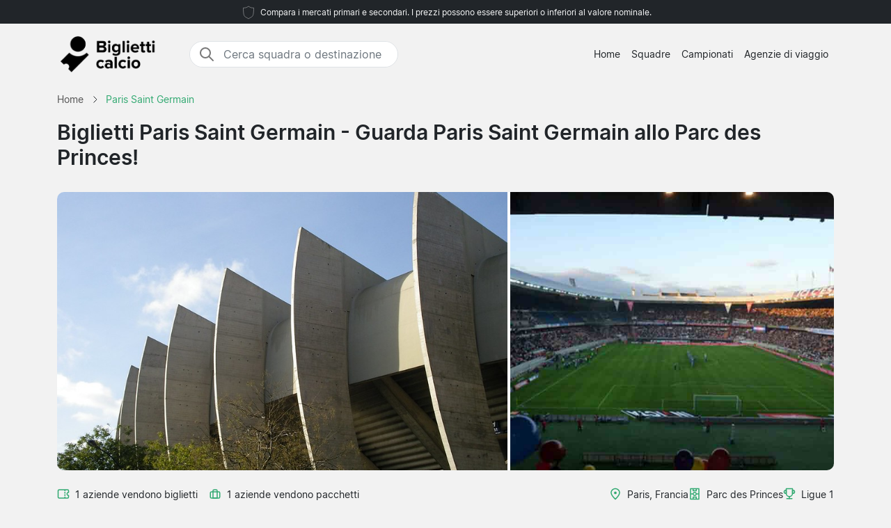

--- FILE ---
content_type: text/html; charset=UTF-8
request_url: https://www.bigliettocalcio.it/paris-saint-germain/biglietti/
body_size: 13008
content:

<!DOCTYPE html>
<html lang="it-IT">
<head>
  <meta charset="UTF-8">
  <meta name="viewport" content="width=device-width, initial-scale=1.0">
  <meta name="robots" content="index, follow">
  <title>Paris Saint Germain biglietti | Prezzo da 148 € | 2025/26</title>

  <meta name="description" content="Paris Saint Germain biglietti - Parc des Princes, Paris. Biglietti calcio 2025/26. Prezzo da 148 €. Acquista sicuro.">
  <link rel="canonical" href="https://www.bigliettocalcio.it/paris-saint-germain/biglietti/">
  
  <meta property="og:title" content="Paris Saint Germain biglietti | Prezzo da 148 € | 2025/26">
  <meta property="og:description" content="Paris Saint Germain biglietti - Parc des Princes, Paris. Biglietti calcio 2025/26. Prezzo da 148 €. Acquista sicuro.">
  <meta property="og:type" content="website">
  <meta property="og:url" content="https://www.bigliettocalcio.it/paris-saint-germain/biglietti/">
  <meta property="og:image" content="https://www.bigliettocalcio.it/arena/paris-saint-germain.jpg">
  <meta property="og:image:width" content="1200">
  <meta property="og:image:height" content="630">
  <meta property="og:locale" content="it_IT">
  <meta property="og:site_name" content="bigliettocalcio.it">
<meta property="article:modified_time" content="2025-09-05T00:00:00+00:00">
<meta property="og:updated_time" content="2025-09-05T00:00:00+00:00">

<script type="application/ld+json">
{
    "@context": "https://schema.org",
    "@graph": [
        {
            "@type": "WebSite",
            "name": "bigliettocalcio.it",
            "url": "https://www.bigliettocalcio.it/",
            "description": "Cerca e confronta i biglietti di calcio dei grandi campionati d&#039;Europa, trova i prezzi migliori per seguire la tua squadra del cuore. Informazioni su stadi, destinazioni e notizie riguardanti i biglietti calcio."
        },
        {
            "@type": "Organization",
            "name": "bigliettocalcio.it",
            "url": "https://www.bigliettocalcio.it/",
            "foundingDate": "2008",
            "areaServed": "IT",
            "address": {
                "@type": "PostalAddress",
                "addressCountry": "IT"
            },
            "description": "Servizio leader per biglietti calcio in Italia"
        }
        ,
        {
            "@type": "SportsTeam",
            "name": "Paris Saint Germain",
            "sport": "Football",
            "url": "https://www.bigliettocalcio.it/paris-saint-germain/biglietti/",
            "description": "paris-saint-germain - Parc des Princes, Paris.",
                        "dateModified": "2025-09-05T00:00:00+00:00",
                        "location": {
                "@type": "Place",
                "name": "Parc des Princes",
                "address": {
                    "@type": "PostalAddress",
                    "addressLocality": "Paris",
                    "addressCountry": "FR"
                }
            }
        }
                                ,{
            "@type": "FAQPage",
            "mainEntity": [
                {
                                "@type": "Question",
                                "name": "Come raggiungere il Parc des Princes con i mezzi pubblici?",
                                "acceptedAnswer": {
                                    "@type": "Answer",
                                    "text": "Il Parc des Princes è facilmente raggiungibile con la metropolitana di Parigi. Le stazioni più vicine sono Porte de Saint-Cloud (linea 9) ed Exelmans (linea 9), entrambe a pochi minuti a piedi dallo stadio. In alternativa, puoi utilizzare la stazione Michel-Ange - Auteuil (linee 9 e 10) che dista circa 10 minuti di camminata."
                                }
                            },{
                                "@type": "Question",
                                "name": "Qual è il settore migliore per vivere l'atmosfera del tifo parigino?",
                                "acceptedAnswer": {
                                    "@type": "Answer",
                                    "text": "La tribuna Auteuil è il cuore pulsante del tifo del PSG, dove si concentrano i gruppi organizzati e i cori più coinvolgenti. Se preferisci un'esperienza più tranquilla ma comunque partecipe, le tribune laterali offrono un buon compromesso tra visibilità del gioco e coinvolgimento nell'atmosfera."
                                }
                            },{
                                "@type": "Question",
                                "name": "È necessario prenotare con molto anticipo per le partite più importanti?",
                                "acceptedAnswer": {
                                    "@type": "Answer",
                                    "text": "Per le partite di Champions League e il Classique contro il Marseille è consigliabile prenotare con settimane di anticipo, poiché la domanda è molto alta. Le partite di campionato contro avversari meno blasonati sono generalmente più accessibili anche con prenotazioni dell'ultimo momento."
                                }
                            },{
                                "@type": "Question",
                                "name": "Ci sono restrizioni particolari per i tifosi ospiti al Parc des Princes?",
                                "acceptedAnswer": {
                                    "@type": "Answer",
                                    "text": "I tifosi ospiti vengono sistemati nel settore ospiti dedicato e devono seguire procedure specifiche per l'acquisto dei biglietti. Per alcune partite ad alto rischio potrebbero essere previste misure di sicurezza aggiuntive e orari di ingresso differenziati."
                                }
                            },{
                                "@type": "Question",
                                "name": "Cosa fare a Parigi prima della partita?",
                                "acceptedAnswer": {
                                    "@type": "Answer",
                                    "text": "Il XVI arrondissement offre molte possibilità: puoi visitare il Trocadéro con vista sulla Torre Eiffel, passeggiare lungo la Senna o esplorare i caffè tradizionali della zona. Molti tifosi si ritrovano nei bar vicino allo stadio per vivere l'atmosfera pre-partita insieme ai supporter locali."
                                }
                            }            ]
        }
            ]
}
</script>

  <link rel="preload" href="https://www.bigliettocalcio.it/2024/bootstrap.min.css" as="style">
  <link rel="preload" href="https://www.bigliettocalcio.it/2024/style.css?7" as="style">

  <link href="https://www.bigliettocalcio.it/2024/bootstrap.min.css" rel="stylesheet">
  <link href="https://www.bigliettocalcio.it/2024/style.css?7" rel="stylesheet">
  <link rel="icon" href="https://www.bigliettocalcio.it/favicon.ico" type="image/x-icon">
  <link rel="sitemap" type="application/xml" title="Sitemap" href="https://www.bigliettocalcio.it/sitemap.xml">

  <script>
    var _paq = window._paq = window._paq || [];
    _paq.push(['requireCookieConsent']);
    _paq.push(['trackPageView']);
    _paq.push(['enableLinkTracking']);
    (function() {
      var u="//www.bigliettocalcio.it/matomo/";
      _paq.push(['setTrackerUrl', u+'matomo.php']);
      _paq.push(['setSiteId', '20']);
      var d=document, g=d.createElement('script'), s=d.getElementsByTagName('script')[0];
      g.async=true; g.src=u+'matomo.js'; s.parentNode.insertBefore(g,s);
    })();
  </script>

</head>
<body data-page-type="teampage">

  <div class="max-w-7xl mx-auto pt-1 pb-1 px-md-5 font-light text-center top-section bg-dark text-light">   
    <svg width="24px" height="24px" viewBox="0 0 64 64" xmlns="http://www.w3.org/2000/svg" fill="none" stroke="#fff"><g stroke-width="0"></g><g stroke-linecap="round" stroke-linejoin="round"></g><g><path d="M32 8c8.1 6.77 17.39 6.35 20.05 6.35C51.46 52.84 47 45.21 32 56c-15-10.79-19.45-3.16-20-41.65 2.59 0 11.88.42 20-6.35z"></path></g></svg>

    <span class="text-extra-small text-light">Compara i mercati primari e secondari. I prezzi possono essere superiori o inferiori al valore nominale.</span> 
  </div>

  <nav class="navbar navbar-expand-lg top-section bg-light text-dark">
    <div class="container">
      <a class="navbar-brand" href="https://www.bigliettocalcio.it/">
        <img src="https://www.bigliettocalcio.it/2024/logo-it.png" alt="Logo" height="62" width="150"> 
      </a>
  <div class="mx-auto ms-4 d-none d-md-block" style="flex-grow: 1; max-width: 300px;">
    <div class="input-group border" style="border-radius: 20px; overflow: hidden;">
      <span class="input-group-text" style="border: 0; border-right: 1px solid #ced4da; background-color: white; padding-right: 0px;">
        <svg width="24px" height="24px" viewBox="0 0 24 24" fill="none" xmlns="http://www.w3.org/2000/svg">
          <g stroke-width="0"></g>
          <g stroke-linecap="round" stroke-linejoin="round"></g>
          <g>
            <path d="M14.9536 14.9458L21 21M17 10C17 13.866 13.866 17 10 17C6.13401 17 3 13.866 3 10C3 6.13401 6.13401 3 10 3C13.866 3 17 6.13401 17 10Z" stroke="#777" stroke-width="2" stroke-linecap="round" stroke-linejoin="round"></path>
          </g>
        </svg>
      </span>
      <input class="form-control border-0 shadow-none bg-white" placeholder="Cerca squadra o destinazione" aria-label="Cerca squadra o destinazione" aria-autocomplete="both" aria-controls="autocomplete-results" id="hero-demo" autocomplete="off">
    </div>
    <div id="autocomplete-results" role="listbox"></div>
  </div>

      <button id="burgerButton" class="navbar-toggler border-0" type="button" data-bs-toggle="collapse" data-bs-target="#navbarNav" aria-controls="navbarNav" aria-expanded="false" aria-label="Toggle navigation">
        <svg id="burgerIcon" viewBox="0 0 24 24" width="24" height="24" fill="none" stroke="currentColor" stroke-width="2" stroke-linecap="round" stroke-linejoin="round">
          <path d="M3 12h18M3 6h18M3 18h18"></path>
        </svg>
      </button>

      <div class="navbar-collapse justify-content-end" id="navbarNav">
        <ul class="navbar-nav text-small">
          <li class="nav-item">
            <a class="nav-link text-center" href="https://www.bigliettocalcio.it/">Home</a> 
          </li>
          <li class="nav-item">
            <a class="nav-link text-center" href="https://www.bigliettocalcio.it/squadre/">Squadre</a>
          </li>
          <li class="nav-item">
            <a class="nav-link text-center" href="https://www.bigliettocalcio.it/campionati/">Campionati</a>
          </li>
          <li class="nav-item">
            <a class="nav-link text-center" href="https://www.bigliettocalcio.it/agenzie-di-viaggio/">Agenzie di viaggio</a>
          </li>
        </ul>
      </div>

    </div>
  </nav><section class="py-md-2">

  <div class="container">

<nav class="breadcrumb" aria-label="Breadcrumb" itemscope itemtype="https://schema.org/BreadcrumbList">
  <span itemprop="itemListElement" itemscope itemtype="https://schema.org/ListItem">
    <a class="breadcrumb-item" href="https://www.bigliettocalcio.it/" itemprop="item">
      <span itemprop="name">Home</span>
    </a>
    <meta itemprop="position" content="1">
  </span>
  <span class="breadcrumb-separator">
    <svg xmlns="http://www.w3.org/2000/svg" viewBox="0 0 32 32" style="display:block;fill:none;height:12px;width:12px;stroke:currentColor;stroke-width:2.6666666666666665;overflow:visible" aria-hidden="true" role="presentation" focusable="false">
      <path fill="none" d="m12 4 11.3 11.3a1 1 0 0 1 0 1.4L12 28"></path>
    </svg>
  </span>
  <span itemprop="itemListElement" itemscope itemtype="https://schema.org/ListItem">
    <link itemprop="item" href="https://www.bigliettocalcio.it/paris-saint-germain/biglietti/">
    <span class="breadcrumb-item active">
      <span itemprop="name">Paris Saint Germain</span>
    </span>
    <meta itemprop="position" content="2">
  </span>
</nav>

    <div class="row">
      <div class="col-lg-12 mb-4">

        <h1><strong>Biglietti Paris Saint Germain</strong> - Guarda Paris Saint Germain allo Parc des Princes!</h1>

      </div>    

    </div>



<div class="row g-0 custom-row" style="background-color: #f8f9fa; border-radius: 10px; overflow: hidden;">
  <div class="col-7 custom-bg-column" style="background-image: url('https://www.bigliettocalcio.it/arena/paris-saint-germain2.jpg'); border-right: 4px solid white;">
  </div>
  <div class="col-5 custom-bg-column">
          <div class="custom-bg-column" style="background-image: url('https://www.bigliettocalcio.it/arena/paris-saint-germain.jpg'); height: 100%;">
      </div>
      </div>
</div>

    <div class="row g-0">
      <div class="col-md-6 mt-4">
        <div class="d-flex flex-wrap align-items-center pb-3">
          <div class="d-flex justify-content-end align-items-center mb-md-0">
<svg fill="#31A971" width="18px" height="18px" viewBox="0 0 24 24" xmlns="http://www.w3.org/2000/svg">
  <g transform="rotate(90 12 12)">
    <g stroke-width="0"></g>
    <g stroke-linecap="round" stroke-linejoin="round"></g>
    <g>
      <path d="M6,23H18a3,3,0,0,0,3-3V4a3,3,0,0,0-3-3H15a1,1,0,0,0-1,1,2,2,0,0,1-4,0A1,1,0,0,0,9,1H6A3,3,0,0,0,3,4V20A3,3,0,0,0,6,23ZM5,10h.882a1,1,0,0,0,0-2H5V4A1,1,0,0,1,6,3H8.126a4,4,0,0,0,7.748,0H18a1,1,0,0,1,1,1V8h-.882a1,1,0,0,0,0,2H19V20a1,1,0,0,1-1,1H6a1,1,0,0,1-1-1ZM7.706,9a1,1,0,0,1,1-1h1.882a1,1,0,1,1,0,2H8.706A1,1,0,0,1,7.706,9Zm4.706,0a1,1,0,0,1,1-1h1.882a1,1,0,0,1,0,2H13.412A1,1,0,0,1,12.412,9Z"></path>
    </g>
  </g>
</svg>
            <span class="mt-0 text-gray text-small ps-2 pe-3">1 aziende vendono biglietti</span>
          </div>
          <div class="d-flex justify-content-end align-items-center">
            <svg width="18px" height="18px" viewBox="0 0 24 24" fill="none" xmlns="http://www.w3.org/2000/svg">
              <g stroke-width="0"></g>
              <g stroke-linecap="round" stroke-linejoin="round"></g>
              <g>
                <path d="M8 6C8 4.89543 8.89543 4 10 4H14C15.1046 4 16 4.89543 16 6V20H8V6Z" stroke="#31A971" stroke-width="2" stroke-linecap="round" stroke-linejoin="round"></path>
                <rect x="3" y="8" width="18" height="12" rx="2" stroke="#31A971" stroke-width="2" stroke-linecap="round" stroke-linejoin="round"></rect>
              </g>
            </svg>
            <span class="mt-0 text-gray text-small ps-2 pe-2">1 aziende vendono pacchetti</span>
          </div>
        </div>
      </div>

      <div class="col-md-6 mt-md-4 pb-4">
        <div class="d-flex flex-wrap justify-content-start justify-content-md-end align-items-start gap-3">
          <div class="d-flex justify-content-start align-items-center text-green">
            <svg width="18px" height="18px" viewBox="0 0 24 24" fill="none" xmlns="http://www.w3.org/2000/svg">
              <g stroke-width="0"></g>
              <g stroke-linecap="round" stroke-linejoin="round"></g>
              <g>
                <path fill-rule="evenodd" clip-rule="evenodd" d="M5 9.5C5 6.09371 8.00993 3 12 3C15.9901 3 19 6.09371 19 9.5C19 11.6449 17.6877 14.0406 15.9606 16.2611C14.5957 18.016 13.0773 19.5329 12 20.5944C10.9227 19.5329 9.40427 18.016 8.03935 16.2611C6.31229 14.0406 5 11.6449 5 9.5ZM12 1C6.99007 1 3 4.90629 3 9.5C3 12.3551 4.68771 15.2094 6.46065 17.4889C7.99487 19.4615 9.7194 21.1574 10.7973 22.2173C10.9831 22.4001 11.1498 22.564 11.2929 22.7071C11.4804 22.8946 11.7348 23 12 23C12.2652 23 12.5196 22.8946 12.7071 22.7071C12.8502 22.564 13.0169 22.4001 13.2027 22.2174L13.2028 22.2173C14.2806 21.1573 16.0051 19.4615 17.5394 17.4889C19.3123 15.2094 21 12.3551 21 9.5C21 4.90629 17.0099 1 12 1ZM12 12.5C13.3807 12.5 14.5 11.3807 14.5 10C14.5 8.61929 13.3807 7.5 12 7.5C10.6193 7.5 9.5 8.61929 9.5 10C9.5 11.3807 10.6193 12.5 12 12.5Z" fill="#31A971"></path>
              </g>
            </svg>
            <p class="text-dark mb-0 ms-2" style="font-size:14px;">Paris, Francia</p>
          </div>

          <div class="d-flex justify-content-start align-items-center text-green">
<svg fill="#31A971" width="18px" height="18px" viewBox="0 0 24 24" xmlns="http://www.w3.org/2000/svg">
  <g transform="rotate(90 12 12)">
    <g stroke-width="0"></g>
    <g stroke-linecap="round" stroke-linejoin="round"></g>
    <g>
      <path d="M2,21H22a1,1,0,0,0,1-1V4a1,1,0,0,0-1-1H2A1,1,0,0,0,1,4V20A1,1,0,0,0,2,21Zm19-7H19V10h2ZM13,5h8V8H18a1,1,0,0,0-1,1v6a1,1,0,0,0,1,1h3v3H13V15.858a3.981,3.981,0,0,0,0-7.716Zm1,7a2,2,0,1,1-2-2A2,2,0,0,1,14,12ZM3,10H5v4H3Zm0,6H6a1,1,0,0,0,1-1V9A1,1,0,0,0,6,8H3V5h8V8.142a3.981,3.981,0,0,0,0,7.716V19H3Z"></path>
    </g>
  </g>
</svg>

            <p class="text-dark mb-0 ms-2" style="font-size:14px;">Parc des Princes</p>
          </div>

          <div class="d-none d-md-flex justify-content-start align-items-center text-green">
            <svg width="18px" height="18px" viewBox="0 0 24 24" role="img" xmlns="http://www.w3.org/2000/svg" aria-labelledby="cupIconTitle" stroke="#31A971" stroke-width="2" stroke-linecap="round" stroke-linejoin="round" fill="none" color="#31A971">
              <g stroke-width="0"></g>
              <g stroke-linecap="round" stroke-linejoin="round"></g>
              <g>
                <title id="cupIconTitle">Trophy</title>
                <path d="M6 2L18 2 18 11C18 14.3137085 15.3137085 17 12 17 8.6862915 17 6 14.3137085 6 11L6 2zM7 21L17 21"></path>
                <path d="M12,17 L12,21"></path>
                <path d="M6 5L6 11 5 11C3.34314575 11 2 9.65685425 2 8 2 6.34314575 3.34314575 5 5 5L6 5zM18 11L18 5 19 5C20.6568542 5 22 6.34314575 22 8 22 9.65685425 20.6568542 11 19 11L18 11z"></path>
              </g>
            </svg>
            <p class="text-dark mb-0 ms-2" style="font-size:14px;">Ligue 1</p>
          </div>
        </div>
      </div>

    </div>

  </div>

</section>

<div class="wrapper">


  <section id="toptextsection" class="toptext">
    <div class="container mt-md-4">
      <div class="row">

        <div class="col-md-8 toptext1" style="padding-right: 100px;">
          <h2>Biglietti per Paris Saint Germain 2025/26</h2>
<p class="text-muted mt-3">Assistere a una partita del Paris Saint Germain al Parc des Princes rappresenta uno dei momenti più intensi del calcio europeo. I biglietti per il PSG sono sempre molto richiesti, soprattutto quando i parigini affrontano avversari di prestigio in Champions League. Sul nostro sito puoi confrontare diverse opzioni da agenzie consolidate che offrono biglietti per tutte le competizioni. La tribuna Auteuil, cuore pulsante del tifo parigino, regala emozioni uniche con i suoi cori incessanti. Che tu voglia vivere l'atmosfera del Classique contro il Marsiglia o ammirare le stelle del PSG contro squadre europee, troverai sempre la soluzione più adatta alle tue esigenze attraverso i nostri partner specializzati.</p>

<h3>Dove comprare biglietti Paris Saint Germain?</h3>
<p class="text-muted mt-3">Trovare biglietti affidabili per il PSG richiede attenzione nella scelta del venditore giusto. Noi collaboriamo con circa 20 aziende specializzate che garantiscono biglietti autentici per il Parc des Princes. I venditori autorizzati offrono maggiore sicurezza, anche se esistono alternative valide nel mercato secondario. Le agenzie di viaggio partner propongono spesso pacchetti completi che includono trasferimenti e sistemazione nel centro di Parigi. La vicinanza dello stadio alla metropolitana rende facilissimi gli spostamenti dalla città. Confrontando le diverse opzioni sul nostro sito, puoi valutare non solo i costi ma anche i servizi inclusi, dalla posizione dei posti alle facilitazioni pre-partita offerte da ciascun venditore.</p>

<h3>Confronta biglietti Paris Saint Germain</h3>
<p class="text-muted mt-3">Il confronto tra diverse offerte di biglietti per il PSG va oltre il semplice prezzo. Ogni settore del Parc des Princes offre un'esperienza diversa: dalle tribune laterali con vista perfetta del gioco alle curve dove il tifo è più coinvolgente. Sul nostro sito puoi analizzare le proposte di agenzie diverse, valutando cosa include ciascun pacchetto. Alcuni venditori offrono accesso alle aree VIP con servizi esclusivi, altri si concentrano sui posti popolari dove l'entusiasmo è contagioso. La categoria del biglietto influenza anche i servizi accessori come parcheggio riservato o ingressi prioritari. Confrontare attentamente ti permette di scegliere l'opzione che meglio si adatta al tipo di esperienza che desideri vivere al Parc des Princes.</p>

<h3>Viaggi calcistici a Paris Saint Germain</h3>
<p class="text-muted mt-3">Un viaggio calcistico a Parigi per vedere il PSG trasforma una semplice partita in un'esperienza completa. I pacchetti proposti dai nostri partner combinano biglietti per lo stadio con sistemazioni strategiche nel cuore della capitale francese. Molte agenzie organizzano trasferimenti diretti dal centro città al Parc des Princes, situato nel sedicesimo arrondissement. Prima della partita, potrai esplorare i Champs-Élysées o visitare la Torre Eiffel, distante pochi chilometri dallo stadio. I viaggi di gruppo spesso includono guide esperte che conoscono i migliori bar frequentati dai tifosi parigini. Alcune proposte prevedono anche visite al centro di allenamento o al museo del club, rendendo il soggiorno un'immersione totale nell'universo del Paris Saint Germain.</p>

        </div>

        <div class="col-md-4">

          <div class="bg-white rounded shadow-sm fs-5 toptext2" style="padding: 30px;">

            <h3>Parc des Princes, Paris</h3>
<p class="text-muted mt-3 text-small">Il Parc des Princes è molto più di uno stadio: è il tempio del calcio parigino che dal 1974 ospita le gesta del PSG. Con una capacità di circa 48.000 spettatori, l'impianto crea un'intimità unica tra campo e tribune che amplifica ogni emozione. La sua architettura moderna e la vicinanza del pubblico al terreno di gioco rendono ogni match un evento indimenticabile. Situato nel XVI arrondissement, lo stadio è perfettamente collegato con la metropolitana attraverso le stazioni Porte de Saint-Cloud e Exelmans. I quattro anelli concentrici garantiscono una visibilità ottimale da ogni settore, mentre la tribuna Auteuil rappresenta il cuore pulsante del tifo organizzato. La zona circostante offre numerosi ristoranti e caffè dove immergersi nell'atmosfera pre-partita insieme ai tifosi locali.</p>


            <div class="map-container">
              <iframe
              class="map-frame"
              src="https://www.google.com/maps/embed/v1/place?key=AIzaSyBl76NX6MKtR-OcADKw056n_kCZEy_M8ak&q=Parc+des+Princes,Paris"
              allowfullscreen
              ></iframe>
            </div>

          </div>

        </div>

      </div>

    </div>
  </section>

  <section id="gamessection" class="games">

    <div class="container my-4">
      <h2 class="gamesseason mb-3">Paris Saint Germain liste <span class="fw-normal"> - 2025/2026</span></h2>
          
      <div class="container ps-0 pt-2 pb-4">

        <button class="btn mb-4 bg-white rounded me-2 text-small bg-green shadow-sm" data-type="allgames">
          <span class="d-flex align-items-center">
            <span>Mostra tutto</span>
          </span>
        </button>

        <button class="btn mb-4 bg-white rounded me-2 text-small shadow-sm" data-type="homegame">
          <span class="d-flex align-items-center">
            <span>Partite in casa</span>
          </span>
        </button>

        <button class="btn mb-4 bg-white rounded me-2 text-small shadow-sm" data-type="awaygame">
          <span class="d-flex align-items-center">
            <span>Partite in trasferta</span>
          </span>
        </button>

                            <button class="btn mb-4 bg-white rounded me-2 text-small shadow-sm" data-type="champions-league">
                    <span class="d-flex align-items-center">
                        <span>Champions League</span>
                    </span>
                </button>
                            <button class="btn mb-4 bg-white rounded me-2 text-small shadow-sm" data-type="ligue-1">
                    <span class="d-flex align-items-center">
                        <span>Ligue 1</span>
                    </span>
                </button>
            
        <div id="match-list" class="list-group"></div>

      </div>

      <div class="list-group">

       
         <a href="https://www.bigliettocalcio.it/paris-saint-germain/newcastle/champions-league/" class="list-group-item bg-white rounded list-group-item-action d-flex flex-wrap justify-content-between align-items-center mb-4 p-0 shadow-sm homegame champions-league" itemscope itemtype="http://schema.org/SportsEvent">

            <meta itemprop="image" content="https://www.bigliettocalcio.it/arena/paris-saint-germain.jpg">
 <link itemprop="eventStatus" href="https://schema.org/EventScheduled">
 <meta itemprop="description" content="Paris Saint Germain vs Newcastle. Champions League.">

  <div itemprop="performer" itemscope itemtype="http://schema.org/SportsTeam" style="display:none;">
    <meta itemprop="name" content="Paris Saint Germain">
  </div>
  <div itemprop="performer" itemscope itemtype="http://schema.org/SportsTeam" style="display:none;">
    <meta itemprop="name" content="Newcastle">
  </div>


          <div class="col-12 col-md-4 d-flex flex-column justify-content-start align-items-start position-relative py-3 py-md-2 ps-md-2" itemprop="startDate" content="2026-01-28">
            <div class="row row mx-0 w-100 align-items-center justify-content-start pt-2 pt-md-0">
              <div class="col-5 col-md-4 rounded px-2 px-md-3 py-2 ps-4 d-none d-md-flex">
                <div class="datefield w-100">
                  <meta itemprop="endDate" content="2026-01-28">
                  <div class="text-small text-light-gray dday d-none d-md-block">Mercoledì</div>
                  <div class="dmonth">28 gen<span class="d-md-none"> 2026</span></div>
                  <div class="dyear d-none d-md-block">2026</div>
                </div>
              </div>
              <div class="col-8 d-flex flex-column justify-content-center align-items-start ps-md-5 pt-1 px-4">
                <span class="fw-bold fs-5 mb-0 me-2 me-md-0" itemprop="name">Paris Saint Germain</span>
                <span class="fw-bold fs-5 mb-0" itemprop="name">Newcastle</span>
              </div>

              <div class="col-4 col-md-4 d-flex justify-content-end pe-4 d-md-none">  
                <div class="bg-light rounded py-2 px-2 d-inline-block text-center">
                  <meta itemprop="endDate" content="2024-05-22">
                  <div class="d-block fw-bold">28 gen</div>
                  <div class="d-block text-small">2026</div>
                </div>
              </div>

            </div>
          </div>

          <div class="col-12 col-md-5 d-flex flex-column justify-content-center align-items-start py-md-4 px-4 pb-2">
            <div itemprop="location" itemscope="" itemtype="http://schema.org/Place" class="d-flex align-items-center mb-2 me-2"> 
<svg fill="#31A971" width="18px" height="18px" viewBox="0 0 24 24" xmlns="http://www.w3.org/2000/svg">
  <g transform="rotate(90 12 12)">
    <g stroke-width="0"></g>
    <g stroke-linecap="round" stroke-linejoin="round"></g>
    <g>
      <path d="M2,21H22a1,1,0,0,0,1-1V4a1,1,0,0,0-1-1H2A1,1,0,0,0,1,4V20A1,1,0,0,0,2,21Zm19-7H19V10h2ZM13,5h8V8H18a1,1,0,0,0-1,1v6a1,1,0,0,0,1,1h3v3H13V15.858a3.981,3.981,0,0,0,0-7.716Zm1,7a2,2,0,1,1-2-2A2,2,0,0,1,14,12ZM3,10H5v4H3Zm0,6H6a1,1,0,0,0,1-1V9A1,1,0,0,0,6,8H3V5h8V8.142a3.981,3.981,0,0,0,0,7.716V19H3Z"></path>
    </g>
  </g>
</svg>

              <span class="ps-2" itemprop="name">Parc des Princes</span>
              <meta itemprop="address" content="Paris">
            </div>
            <div class="d-flex align-items-center">
             <svg width="18px" height="18px" viewBox="0 0 24 24" role="img" xmlns="http://www.w3.org/2000/svg" aria-labelledby="cupIconTitle" stroke="#31A971" stroke-width="2" stroke-linecap="round" stroke-linejoin="round" fill="none" color="#31A971"><g stroke-width="0"></g><g stroke-linecap="round" stroke-linejoin="round"></g><g><path d="M6 2L18 2 18 11C18 14.3137085 15.3137085 17 12 17 8.6862915 17 6 14.3137085 6 11L6 2zM7 21L17 21"></path> <path d="M12,17 L12,21"></path> <path d="M6 5L6 11 5 11C3.34314575 11 2 9.65685425 2 8 2 6.34314575 3.34314575 5 5 5L6 5zM18 11L18 5 19 5C20.6568542 5 22 6.34314575 22 8 22 9.65685425 20.6568542 11 19 11L18 11z"></path> </g></svg> 
             <span class="ps-2" itemprop="name">Champions League</span>
           </div>
         </div>

<div itemprop="organizer" itemscope itemtype="http://schema.org/SportsTeam" style="display:none;">
  <meta itemprop="name" content="Paris Saint Germain">
</div>
         <div class="d-flex justify-content-start align-items-center text-green dotter-border-bottom2 dotted-adjust pb-4 mt-2 mx-4 w-100 d-md-none">
         </div>

<div class="col-12 col-md-3 d-flex flex-column align-items-start" itemprop="offers" itemscope itemtype="http://schema.org/Offer">
  <meta itemprop="price" content="316">
  <meta itemprop="priceCurrency" content="EUR">
  <link itemprop="availability" href="http://schema.org/InStock">
  <meta itemprop="validFrom" content="2026-01-21T21:55:10+00:00">
  <link itemprop="url" href="https://www.bigliettocalcio.it/paris-saint-germain/newcastle/champions-league/">

           <div class="row row mx-0 w-100 align-items-start justify-content-start pt-2 pt-md-0">


            <div class="col-0 col-md-3 dotter-border-right2 dotted-adjust-game d-flex flex-column justify-content-center align-items-start py-md-0 px-4 pb-2 d-none d-md-flex" style="min-height: 100px;">

            </div>

            <div class="col-12 col-md-9 d-flex flex-column p-4">

              <span class="text-green ps-md-4" style="font-size:14px;">Prezzo da</span>

              <div class="d-flex justify-content-between align-items-center w-100" style="">
                <span class="fw-bold text-green price-text ps-md-4" style="line-height: normal; font-size: 26px;">
                     316 €                </span>
                <svg class="mt-1 ms-auto me-2" fill="#31A971" height="20px" width="20px" version="1.1" xmlns="http://www.w3.org/2000/svg" xmlns:xlink="http://www.w3.org/1999/xlink" viewBox="0 0 330 330" xml:space="preserve">
                  <g stroke-width="0"></g>
                  <g stroke-linecap="round" stroke-linejoin="round"></g>
                  <g>
                    <path d="M15,180h263.787l-49.394,49.394c-5.858,5.857-5.858,15.355,0,21.213C232.322,253.535,236.161,255,240,255 s7.678-1.465,10.606-4.394l75-75c5.858-5.857,5.858-15.355,0-21.213l-75-75c-5.857-5.857-15.355-5.857-21.213,0 c-5.858,5.857-5.858,15.355,0,21.213L278.787,150H15c-8.284,0-15,6.716-15,15S6.716,180,15,180z"></path>
                  </g>
                </svg>
              </div>


            </div>

          </div>

        </div>

      </a>

      
         <a href="https://www.bigliettocalcio.it/paris-saint-germain/marseille/ligue-1/" class="list-group-item bg-white rounded list-group-item-action d-flex flex-wrap justify-content-between align-items-center mb-4 p-0 shadow-sm homegame ligue-1" itemscope itemtype="http://schema.org/SportsEvent">

            <meta itemprop="image" content="https://www.bigliettocalcio.it/arena/paris-saint-germain.jpg">
 <link itemprop="eventStatus" href="https://schema.org/EventScheduled">
 <meta itemprop="description" content="Paris Saint Germain vs Marseille. Ligue 1.">

  <div itemprop="performer" itemscope itemtype="http://schema.org/SportsTeam" style="display:none;">
    <meta itemprop="name" content="Paris Saint Germain">
  </div>
  <div itemprop="performer" itemscope itemtype="http://schema.org/SportsTeam" style="display:none;">
    <meta itemprop="name" content="Marseille">
  </div>


          <div class="col-12 col-md-4 d-flex flex-column justify-content-start align-items-start position-relative py-3 py-md-2 ps-md-2" itemprop="startDate" content="2026-02-08">
            <div class="row row mx-0 w-100 align-items-center justify-content-start pt-2 pt-md-0">
              <div class="col-5 col-md-4 rounded px-2 px-md-3 py-2 ps-4 d-none d-md-flex">
                <div class="datefield w-100">
                  <meta itemprop="endDate" content="2026-02-08">
                  <div class="text-small text-light-gray dday d-none d-md-block">Domenica</div>
                  <div class="dmonth">8 feb<span class="d-md-none"> 2026</span></div>
                  <div class="dyear d-none d-md-block">2026</div>
                </div>
              </div>
              <div class="col-8 d-flex flex-column justify-content-center align-items-start ps-md-5 pt-1 px-4">
                <span class="fw-bold fs-5 mb-0 me-2 me-md-0" itemprop="name">Paris Saint Germain</span>
                <span class="fw-bold fs-5 mb-0" itemprop="name">Marseille</span>
              </div>

              <div class="col-4 col-md-4 d-flex justify-content-end pe-4 d-md-none">  
                <div class="bg-light rounded py-2 px-2 d-inline-block text-center">
                  <meta itemprop="endDate" content="2024-05-22">
                  <div class="d-block fw-bold">8 feb</div>
                  <div class="d-block text-small">2026</div>
                </div>
              </div>

            </div>
          </div>

          <div class="col-12 col-md-5 d-flex flex-column justify-content-center align-items-start py-md-4 px-4 pb-2">
            <div itemprop="location" itemscope="" itemtype="http://schema.org/Place" class="d-flex align-items-center mb-2 me-2"> 
<svg fill="#31A971" width="18px" height="18px" viewBox="0 0 24 24" xmlns="http://www.w3.org/2000/svg">
  <g transform="rotate(90 12 12)">
    <g stroke-width="0"></g>
    <g stroke-linecap="round" stroke-linejoin="round"></g>
    <g>
      <path d="M2,21H22a1,1,0,0,0,1-1V4a1,1,0,0,0-1-1H2A1,1,0,0,0,1,4V20A1,1,0,0,0,2,21Zm19-7H19V10h2ZM13,5h8V8H18a1,1,0,0,0-1,1v6a1,1,0,0,0,1,1h3v3H13V15.858a3.981,3.981,0,0,0,0-7.716Zm1,7a2,2,0,1,1-2-2A2,2,0,0,1,14,12ZM3,10H5v4H3Zm0,6H6a1,1,0,0,0,1-1V9A1,1,0,0,0,6,8H3V5h8V8.142a3.981,3.981,0,0,0,0,7.716V19H3Z"></path>
    </g>
  </g>
</svg>

              <span class="ps-2" itemprop="name">Parc des Princes</span>
              <meta itemprop="address" content="Paris">
            </div>
            <div class="d-flex align-items-center">
             <svg width="18px" height="18px" viewBox="0 0 24 24" role="img" xmlns="http://www.w3.org/2000/svg" aria-labelledby="cupIconTitle" stroke="#31A971" stroke-width="2" stroke-linecap="round" stroke-linejoin="round" fill="none" color="#31A971"><g stroke-width="0"></g><g stroke-linecap="round" stroke-linejoin="round"></g><g><path d="M6 2L18 2 18 11C18 14.3137085 15.3137085 17 12 17 8.6862915 17 6 14.3137085 6 11L6 2zM7 21L17 21"></path> <path d="M12,17 L12,21"></path> <path d="M6 5L6 11 5 11C3.34314575 11 2 9.65685425 2 8 2 6.34314575 3.34314575 5 5 5L6 5zM18 11L18 5 19 5C20.6568542 5 22 6.34314575 22 8 22 9.65685425 20.6568542 11 19 11L18 11z"></path> </g></svg> 
             <span class="ps-2" itemprop="name">Ligue 1</span>
           </div>
         </div>

<div itemprop="organizer" itemscope itemtype="http://schema.org/SportsTeam" style="display:none;">
  <meta itemprop="name" content="Paris Saint Germain">
</div>
         <div class="d-flex justify-content-start align-items-center text-green dotter-border-bottom2 dotted-adjust pb-4 mt-2 mx-4 w-100 d-md-none">
         </div>

<div class="col-12 col-md-3 d-flex flex-column align-items-start" itemprop="offers" itemscope itemtype="http://schema.org/Offer">
  <meta itemprop="price" content="325">
  <meta itemprop="priceCurrency" content="EUR">
  <link itemprop="availability" href="http://schema.org/InStock">
  <meta itemprop="validFrom" content="2026-01-21T21:55:10+00:00">
  <link itemprop="url" href="https://www.bigliettocalcio.it/paris-saint-germain/marseille/ligue-1/">

           <div class="row row mx-0 w-100 align-items-start justify-content-start pt-2 pt-md-0">


            <div class="col-0 col-md-3 dotter-border-right2 dotted-adjust-game d-flex flex-column justify-content-center align-items-start py-md-0 px-4 pb-2 d-none d-md-flex" style="min-height: 100px;">

            </div>

            <div class="col-12 col-md-9 d-flex flex-column p-4">

              <span class="text-green ps-md-4" style="font-size:14px;">Prezzo da</span>

              <div class="d-flex justify-content-between align-items-center w-100" style="">
                <span class="fw-bold text-green price-text ps-md-4" style="line-height: normal; font-size: 26px;">
                     325 €                </span>
                <svg class="mt-1 ms-auto me-2" fill="#31A971" height="20px" width="20px" version="1.1" xmlns="http://www.w3.org/2000/svg" xmlns:xlink="http://www.w3.org/1999/xlink" viewBox="0 0 330 330" xml:space="preserve">
                  <g stroke-width="0"></g>
                  <g stroke-linecap="round" stroke-linejoin="round"></g>
                  <g>
                    <path d="M15,180h263.787l-49.394,49.394c-5.858,5.857-5.858,15.355,0,21.213C232.322,253.535,236.161,255,240,255 s7.678-1.465,10.606-4.394l75-75c5.858-5.857,5.858-15.355,0-21.213l-75-75c-5.857-5.857-15.355-5.857-21.213,0 c-5.858,5.857-5.858,15.355,0,21.213L278.787,150H15c-8.284,0-15,6.716-15,15S6.716,180,15,180z"></path>
                  </g>
                </svg>
              </div>


            </div>

          </div>

        </div>

      </a>

      
         <a href="https://www.bigliettocalcio.it/paris-saint-germain/metz/ligue-1/" class="list-group-item bg-white rounded list-group-item-action d-flex flex-wrap justify-content-between align-items-center mb-4 p-0 shadow-sm homegame ligue-1" itemscope itemtype="http://schema.org/SportsEvent">

            <meta itemprop="image" content="https://www.bigliettocalcio.it/arena/paris-saint-germain.jpg">
 <link itemprop="eventStatus" href="https://schema.org/EventScheduled">
 <meta itemprop="description" content="Paris Saint Germain vs Metz. Ligue 1.">

  <div itemprop="performer" itemscope itemtype="http://schema.org/SportsTeam" style="display:none;">
    <meta itemprop="name" content="Paris Saint Germain">
  </div>
  <div itemprop="performer" itemscope itemtype="http://schema.org/SportsTeam" style="display:none;">
    <meta itemprop="name" content="Metz">
  </div>


          <div class="col-12 col-md-4 d-flex flex-column justify-content-start align-items-start position-relative py-3 py-md-2 ps-md-2" itemprop="startDate" content="2026-02-22">
            <div class="row row mx-0 w-100 align-items-center justify-content-start pt-2 pt-md-0">
              <div class="col-5 col-md-4 rounded px-2 px-md-3 py-2 ps-4 d-none d-md-flex">
                <div class="datefield w-100">
                  <meta itemprop="endDate" content="2026-02-22">
                  <div class="text-small text-light-gray dday d-none d-md-block">Domenica</div>
                  <div class="dmonth">22 feb<span class="d-md-none"> 2026</span></div>
                  <div class="dyear d-none d-md-block">2026</div>
                </div>
              </div>
              <div class="col-8 d-flex flex-column justify-content-center align-items-start ps-md-5 pt-1 px-4">
                <span class="fw-bold fs-5 mb-0 me-2 me-md-0" itemprop="name">Paris Saint Germain</span>
                <span class="fw-bold fs-5 mb-0" itemprop="name">Metz</span>
              </div>

              <div class="col-4 col-md-4 d-flex justify-content-end pe-4 d-md-none">  
                <div class="bg-light rounded py-2 px-2 d-inline-block text-center">
                  <meta itemprop="endDate" content="2024-05-22">
                  <div class="d-block fw-bold">22 feb</div>
                  <div class="d-block text-small">2026</div>
                </div>
              </div>

            </div>
          </div>

          <div class="col-12 col-md-5 d-flex flex-column justify-content-center align-items-start py-md-4 px-4 pb-2">
            <div itemprop="location" itemscope="" itemtype="http://schema.org/Place" class="d-flex align-items-center mb-2 me-2"> 
<svg fill="#31A971" width="18px" height="18px" viewBox="0 0 24 24" xmlns="http://www.w3.org/2000/svg">
  <g transform="rotate(90 12 12)">
    <g stroke-width="0"></g>
    <g stroke-linecap="round" stroke-linejoin="round"></g>
    <g>
      <path d="M2,21H22a1,1,0,0,0,1-1V4a1,1,0,0,0-1-1H2A1,1,0,0,0,1,4V20A1,1,0,0,0,2,21Zm19-7H19V10h2ZM13,5h8V8H18a1,1,0,0,0-1,1v6a1,1,0,0,0,1,1h3v3H13V15.858a3.981,3.981,0,0,0,0-7.716Zm1,7a2,2,0,1,1-2-2A2,2,0,0,1,14,12ZM3,10H5v4H3Zm0,6H6a1,1,0,0,0,1-1V9A1,1,0,0,0,6,8H3V5h8V8.142a3.981,3.981,0,0,0,0,7.716V19H3Z"></path>
    </g>
  </g>
</svg>

              <span class="ps-2" itemprop="name">Parc des Princes</span>
              <meta itemprop="address" content="Paris">
            </div>
            <div class="d-flex align-items-center">
             <svg width="18px" height="18px" viewBox="0 0 24 24" role="img" xmlns="http://www.w3.org/2000/svg" aria-labelledby="cupIconTitle" stroke="#31A971" stroke-width="2" stroke-linecap="round" stroke-linejoin="round" fill="none" color="#31A971"><g stroke-width="0"></g><g stroke-linecap="round" stroke-linejoin="round"></g><g><path d="M6 2L18 2 18 11C18 14.3137085 15.3137085 17 12 17 8.6862915 17 6 14.3137085 6 11L6 2zM7 21L17 21"></path> <path d="M12,17 L12,21"></path> <path d="M6 5L6 11 5 11C3.34314575 11 2 9.65685425 2 8 2 6.34314575 3.34314575 5 5 5L6 5zM18 11L18 5 19 5C20.6568542 5 22 6.34314575 22 8 22 9.65685425 20.6568542 11 19 11L18 11z"></path> </g></svg> 
             <span class="ps-2" itemprop="name">Ligue 1</span>
           </div>
         </div>

<div itemprop="organizer" itemscope itemtype="http://schema.org/SportsTeam" style="display:none;">
  <meta itemprop="name" content="Paris Saint Germain">
</div>
         <div class="d-flex justify-content-start align-items-center text-green dotter-border-bottom2 dotted-adjust pb-4 mt-2 mx-4 w-100 d-md-none">
         </div>

<div class="col-12 col-md-3 d-flex flex-column align-items-start" itemprop="offers" itemscope itemtype="http://schema.org/Offer">
  <meta itemprop="price" content="148">
  <meta itemprop="priceCurrency" content="EUR">
  <link itemprop="availability" href="http://schema.org/InStock">
  <meta itemprop="validFrom" content="2026-01-21T21:55:10+00:00">
  <link itemprop="url" href="https://www.bigliettocalcio.it/paris-saint-germain/metz/ligue-1/">

           <div class="row row mx-0 w-100 align-items-start justify-content-start pt-2 pt-md-0">


            <div class="col-0 col-md-3 dotter-border-right2 dotted-adjust-game d-flex flex-column justify-content-center align-items-start py-md-0 px-4 pb-2 d-none d-md-flex" style="min-height: 100px;">

            </div>

            <div class="col-12 col-md-9 d-flex flex-column p-4">

              <span class="text-green ps-md-4" style="font-size:14px;">Prezzo da</span>

              <div class="d-flex justify-content-between align-items-center w-100" style="">
                <span class="fw-bold text-green price-text ps-md-4" style="line-height: normal; font-size: 26px;">
                     148 €                </span>
                <svg class="mt-1 ms-auto me-2" fill="#31A971" height="20px" width="20px" version="1.1" xmlns="http://www.w3.org/2000/svg" xmlns:xlink="http://www.w3.org/1999/xlink" viewBox="0 0 330 330" xml:space="preserve">
                  <g stroke-width="0"></g>
                  <g stroke-linecap="round" stroke-linejoin="round"></g>
                  <g>
                    <path d="M15,180h263.787l-49.394,49.394c-5.858,5.857-5.858,15.355,0,21.213C232.322,253.535,236.161,255,240,255 s7.678-1.465,10.606-4.394l75-75c5.858-5.857,5.858-15.355,0-21.213l-75-75c-5.857-5.857-15.355-5.857-21.213,0 c-5.858,5.857-5.858,15.355,0,21.213L278.787,150H15c-8.284,0-15,6.716-15,15S6.716,180,15,180z"></path>
                  </g>
                </svg>
              </div>


            </div>

          </div>

        </div>

      </a>

      
         <a href="https://www.bigliettocalcio.it/paris-saint-germain/monaco/ligue-1/" class="list-group-item bg-white rounded list-group-item-action d-flex flex-wrap justify-content-between align-items-center mb-4 p-0 shadow-sm homegame ligue-1" itemscope itemtype="http://schema.org/SportsEvent">

            <meta itemprop="image" content="https://www.bigliettocalcio.it/arena/paris-saint-germain.jpg">
 <link itemprop="eventStatus" href="https://schema.org/EventScheduled">
 <meta itemprop="description" content="Paris Saint Germain vs Monaco. Ligue 1.">

  <div itemprop="performer" itemscope itemtype="http://schema.org/SportsTeam" style="display:none;">
    <meta itemprop="name" content="Paris Saint Germain">
  </div>
  <div itemprop="performer" itemscope itemtype="http://schema.org/SportsTeam" style="display:none;">
    <meta itemprop="name" content="Monaco">
  </div>


          <div class="col-12 col-md-4 d-flex flex-column justify-content-start align-items-start position-relative py-3 py-md-2 ps-md-2" itemprop="startDate" content="2026-03-08">
            <div class="row row mx-0 w-100 align-items-center justify-content-start pt-2 pt-md-0">
              <div class="col-5 col-md-4 rounded px-2 px-md-3 py-2 ps-4 d-none d-md-flex">
                <div class="datefield w-100">
                  <meta itemprop="endDate" content="2026-03-08">
                  <div class="text-small text-light-gray dday d-none d-md-block">Domenica</div>
                  <div class="dmonth">8 mar<span class="d-md-none"> 2026</span></div>
                  <div class="dyear d-none d-md-block">2026</div>
                </div>
              </div>
              <div class="col-8 d-flex flex-column justify-content-center align-items-start ps-md-5 pt-1 px-4">
                <span class="fw-bold fs-5 mb-0 me-2 me-md-0" itemprop="name">Paris Saint Germain</span>
                <span class="fw-bold fs-5 mb-0" itemprop="name">Monaco</span>
              </div>

              <div class="col-4 col-md-4 d-flex justify-content-end pe-4 d-md-none">  
                <div class="bg-light rounded py-2 px-2 d-inline-block text-center">
                  <meta itemprop="endDate" content="2024-05-22">
                  <div class="d-block fw-bold">8 mar</div>
                  <div class="d-block text-small">2026</div>
                </div>
              </div>

            </div>
          </div>

          <div class="col-12 col-md-5 d-flex flex-column justify-content-center align-items-start py-md-4 px-4 pb-2">
            <div itemprop="location" itemscope="" itemtype="http://schema.org/Place" class="d-flex align-items-center mb-2 me-2"> 
<svg fill="#31A971" width="18px" height="18px" viewBox="0 0 24 24" xmlns="http://www.w3.org/2000/svg">
  <g transform="rotate(90 12 12)">
    <g stroke-width="0"></g>
    <g stroke-linecap="round" stroke-linejoin="round"></g>
    <g>
      <path d="M2,21H22a1,1,0,0,0,1-1V4a1,1,0,0,0-1-1H2A1,1,0,0,0,1,4V20A1,1,0,0,0,2,21Zm19-7H19V10h2ZM13,5h8V8H18a1,1,0,0,0-1,1v6a1,1,0,0,0,1,1h3v3H13V15.858a3.981,3.981,0,0,0,0-7.716Zm1,7a2,2,0,1,1-2-2A2,2,0,0,1,14,12ZM3,10H5v4H3Zm0,6H6a1,1,0,0,0,1-1V9A1,1,0,0,0,6,8H3V5h8V8.142a3.981,3.981,0,0,0,0,7.716V19H3Z"></path>
    </g>
  </g>
</svg>

              <span class="ps-2" itemprop="name">Parc des Princes</span>
              <meta itemprop="address" content="Paris">
            </div>
            <div class="d-flex align-items-center">
             <svg width="18px" height="18px" viewBox="0 0 24 24" role="img" xmlns="http://www.w3.org/2000/svg" aria-labelledby="cupIconTitle" stroke="#31A971" stroke-width="2" stroke-linecap="round" stroke-linejoin="round" fill="none" color="#31A971"><g stroke-width="0"></g><g stroke-linecap="round" stroke-linejoin="round"></g><g><path d="M6 2L18 2 18 11C18 14.3137085 15.3137085 17 12 17 8.6862915 17 6 14.3137085 6 11L6 2zM7 21L17 21"></path> <path d="M12,17 L12,21"></path> <path d="M6 5L6 11 5 11C3.34314575 11 2 9.65685425 2 8 2 6.34314575 3.34314575 5 5 5L6 5zM18 11L18 5 19 5C20.6568542 5 22 6.34314575 22 8 22 9.65685425 20.6568542 11 19 11L18 11z"></path> </g></svg> 
             <span class="ps-2" itemprop="name">Ligue 1</span>
           </div>
         </div>

<div itemprop="organizer" itemscope itemtype="http://schema.org/SportsTeam" style="display:none;">
  <meta itemprop="name" content="Paris Saint Germain">
</div>
         <div class="d-flex justify-content-start align-items-center text-green dotter-border-bottom2 dotted-adjust pb-4 mt-2 mx-4 w-100 d-md-none">
         </div>

<div class="col-12 col-md-3 d-flex flex-column align-items-start" itemprop="offers" itemscope itemtype="http://schema.org/Offer">
  <meta itemprop="price" content="175">
  <meta itemprop="priceCurrency" content="EUR">
  <link itemprop="availability" href="http://schema.org/InStock">
  <meta itemprop="validFrom" content="2026-01-21T21:55:10+00:00">
  <link itemprop="url" href="https://www.bigliettocalcio.it/paris-saint-germain/monaco/ligue-1/">

           <div class="row row mx-0 w-100 align-items-start justify-content-start pt-2 pt-md-0">


            <div class="col-0 col-md-3 dotter-border-right2 dotted-adjust-game d-flex flex-column justify-content-center align-items-start py-md-0 px-4 pb-2 d-none d-md-flex" style="min-height: 100px;">

            </div>

            <div class="col-12 col-md-9 d-flex flex-column p-4">

              <span class="text-green ps-md-4" style="font-size:14px;">Prezzo da</span>

              <div class="d-flex justify-content-between align-items-center w-100" style="">
                <span class="fw-bold text-green price-text ps-md-4" style="line-height: normal; font-size: 26px;">
                     175 €                </span>
                <svg class="mt-1 ms-auto me-2" fill="#31A971" height="20px" width="20px" version="1.1" xmlns="http://www.w3.org/2000/svg" xmlns:xlink="http://www.w3.org/1999/xlink" viewBox="0 0 330 330" xml:space="preserve">
                  <g stroke-width="0"></g>
                  <g stroke-linecap="round" stroke-linejoin="round"></g>
                  <g>
                    <path d="M15,180h263.787l-49.394,49.394c-5.858,5.857-5.858,15.355,0,21.213C232.322,253.535,236.161,255,240,255 s7.678-1.465,10.606-4.394l75-75c5.858-5.857,5.858-15.355,0-21.213l-75-75c-5.857-5.857-15.355-5.857-21.213,0 c-5.858,5.857-5.858,15.355,0,21.213L278.787,150H15c-8.284,0-15,6.716-15,15S6.716,180,15,180z"></path>
                  </g>
                </svg>
              </div>


            </div>

          </div>

        </div>

      </a>

      
         <a href="https://www.bigliettocalcio.it/paris-saint-germain/nantes/ligue-1/" class="list-group-item bg-white rounded list-group-item-action d-flex flex-wrap justify-content-between align-items-center mb-4 p-0 shadow-sm homegame ligue-1" itemscope itemtype="http://schema.org/SportsEvent">

            <meta itemprop="image" content="https://www.bigliettocalcio.it/arena/paris-saint-germain.jpg">
 <link itemprop="eventStatus" href="https://schema.org/EventScheduled">
 <meta itemprop="description" content="Paris Saint Germain vs Nantes. Ligue 1.">

  <div itemprop="performer" itemscope itemtype="http://schema.org/SportsTeam" style="display:none;">
    <meta itemprop="name" content="Paris Saint Germain">
  </div>
  <div itemprop="performer" itemscope itemtype="http://schema.org/SportsTeam" style="display:none;">
    <meta itemprop="name" content="Nantes">
  </div>


          <div class="col-12 col-md-4 d-flex flex-column justify-content-start align-items-start position-relative py-3 py-md-2 ps-md-2" itemprop="startDate" content="2026-03-15">
            <div class="row row mx-0 w-100 align-items-center justify-content-start pt-2 pt-md-0">
              <div class="col-5 col-md-4 rounded px-2 px-md-3 py-2 ps-4 d-none d-md-flex">
                <div class="datefield w-100">
                  <meta itemprop="endDate" content="2026-03-15">
                  <div class="text-small text-light-gray dday d-none d-md-block">Domenica</div>
                  <div class="dmonth">15 mar<span class="d-md-none"> 2026</span></div>
                  <div class="dyear d-none d-md-block">2026</div>
                </div>
              </div>
              <div class="col-8 d-flex flex-column justify-content-center align-items-start ps-md-5 pt-1 px-4">
                <span class="fw-bold fs-5 mb-0 me-2 me-md-0" itemprop="name">Paris Saint Germain</span>
                <span class="fw-bold fs-5 mb-0" itemprop="name">Nantes</span>
              </div>

              <div class="col-4 col-md-4 d-flex justify-content-end pe-4 d-md-none">  
                <div class="bg-light rounded py-2 px-2 d-inline-block text-center">
                  <meta itemprop="endDate" content="2024-05-22">
                  <div class="d-block fw-bold">15 mar</div>
                  <div class="d-block text-small">2026</div>
                </div>
              </div>

            </div>
          </div>

          <div class="col-12 col-md-5 d-flex flex-column justify-content-center align-items-start py-md-4 px-4 pb-2">
            <div itemprop="location" itemscope="" itemtype="http://schema.org/Place" class="d-flex align-items-center mb-2 me-2"> 
<svg fill="#31A971" width="18px" height="18px" viewBox="0 0 24 24" xmlns="http://www.w3.org/2000/svg">
  <g transform="rotate(90 12 12)">
    <g stroke-width="0"></g>
    <g stroke-linecap="round" stroke-linejoin="round"></g>
    <g>
      <path d="M2,21H22a1,1,0,0,0,1-1V4a1,1,0,0,0-1-1H2A1,1,0,0,0,1,4V20A1,1,0,0,0,2,21Zm19-7H19V10h2ZM13,5h8V8H18a1,1,0,0,0-1,1v6a1,1,0,0,0,1,1h3v3H13V15.858a3.981,3.981,0,0,0,0-7.716Zm1,7a2,2,0,1,1-2-2A2,2,0,0,1,14,12ZM3,10H5v4H3Zm0,6H6a1,1,0,0,0,1-1V9A1,1,0,0,0,6,8H3V5h8V8.142a3.981,3.981,0,0,0,0,7.716V19H3Z"></path>
    </g>
  </g>
</svg>

              <span class="ps-2" itemprop="name">Parc des Princes</span>
              <meta itemprop="address" content="Paris">
            </div>
            <div class="d-flex align-items-center">
             <svg width="18px" height="18px" viewBox="0 0 24 24" role="img" xmlns="http://www.w3.org/2000/svg" aria-labelledby="cupIconTitle" stroke="#31A971" stroke-width="2" stroke-linecap="round" stroke-linejoin="round" fill="none" color="#31A971"><g stroke-width="0"></g><g stroke-linecap="round" stroke-linejoin="round"></g><g><path d="M6 2L18 2 18 11C18 14.3137085 15.3137085 17 12 17 8.6862915 17 6 14.3137085 6 11L6 2zM7 21L17 21"></path> <path d="M12,17 L12,21"></path> <path d="M6 5L6 11 5 11C3.34314575 11 2 9.65685425 2 8 2 6.34314575 3.34314575 5 5 5L6 5zM18 11L18 5 19 5C20.6568542 5 22 6.34314575 22 8 22 9.65685425 20.6568542 11 19 11L18 11z"></path> </g></svg> 
             <span class="ps-2" itemprop="name">Ligue 1</span>
           </div>
         </div>

<div itemprop="organizer" itemscope itemtype="http://schema.org/SportsTeam" style="display:none;">
  <meta itemprop="name" content="Paris Saint Germain">
</div>
         <div class="d-flex justify-content-start align-items-center text-green dotter-border-bottom2 dotted-adjust pb-4 mt-2 mx-4 w-100 d-md-none">
         </div>

<div class="col-12 col-md-3 d-flex flex-column align-items-start" itemprop="offers" itemscope itemtype="http://schema.org/Offer">
  <meta itemprop="price" content="148">
  <meta itemprop="priceCurrency" content="EUR">
  <link itemprop="availability" href="http://schema.org/InStock">
  <meta itemprop="validFrom" content="2026-01-21T21:55:10+00:00">
  <link itemprop="url" href="https://www.bigliettocalcio.it/paris-saint-germain/nantes/ligue-1/">

           <div class="row row mx-0 w-100 align-items-start justify-content-start pt-2 pt-md-0">


            <div class="col-0 col-md-3 dotter-border-right2 dotted-adjust-game d-flex flex-column justify-content-center align-items-start py-md-0 px-4 pb-2 d-none d-md-flex" style="min-height: 100px;">

            </div>

            <div class="col-12 col-md-9 d-flex flex-column p-4">

              <span class="text-green ps-md-4" style="font-size:14px;">Prezzo da</span>

              <div class="d-flex justify-content-between align-items-center w-100" style="">
                <span class="fw-bold text-green price-text ps-md-4" style="line-height: normal; font-size: 26px;">
                     148 €                </span>
                <svg class="mt-1 ms-auto me-2" fill="#31A971" height="20px" width="20px" version="1.1" xmlns="http://www.w3.org/2000/svg" xmlns:xlink="http://www.w3.org/1999/xlink" viewBox="0 0 330 330" xml:space="preserve">
                  <g stroke-width="0"></g>
                  <g stroke-linecap="round" stroke-linejoin="round"></g>
                  <g>
                    <path d="M15,180h263.787l-49.394,49.394c-5.858,5.857-5.858,15.355,0,21.213C232.322,253.535,236.161,255,240,255 s7.678-1.465,10.606-4.394l75-75c5.858-5.857,5.858-15.355,0-21.213l-75-75c-5.857-5.857-15.355-5.857-21.213,0 c-5.858,5.857-5.858,15.355,0,21.213L278.787,150H15c-8.284,0-15,6.716-15,15S6.716,180,15,180z"></path>
                  </g>
                </svg>
              </div>


            </div>

          </div>

        </div>

      </a>

      
         <a href="https://www.bigliettocalcio.it/paris-saint-germain/toulouse/ligue-1/" class="list-group-item bg-white rounded list-group-item-action d-flex flex-wrap justify-content-between align-items-center mb-4 p-0 shadow-sm homegame ligue-1" itemscope itemtype="http://schema.org/SportsEvent">

            <meta itemprop="image" content="https://www.bigliettocalcio.it/arena/paris-saint-germain.jpg">
 <link itemprop="eventStatus" href="https://schema.org/EventScheduled">
 <meta itemprop="description" content="Paris Saint Germain vs Toulouse. Ligue 1.">

  <div itemprop="performer" itemscope itemtype="http://schema.org/SportsTeam" style="display:none;">
    <meta itemprop="name" content="Paris Saint Germain">
  </div>
  <div itemprop="performer" itemscope itemtype="http://schema.org/SportsTeam" style="display:none;">
    <meta itemprop="name" content="Toulouse">
  </div>


          <div class="col-12 col-md-4 d-flex flex-column justify-content-start align-items-start position-relative py-3 py-md-2 ps-md-2" itemprop="startDate" content="2026-04-05">
            <div class="row row mx-0 w-100 align-items-center justify-content-start pt-2 pt-md-0">
              <div class="col-5 col-md-4 rounded px-2 px-md-3 py-2 ps-4 d-none d-md-flex">
                <div class="datefield w-100">
                  <meta itemprop="endDate" content="2026-04-05">
                  <div class="text-small text-light-gray dday d-none d-md-block">Domenica</div>
                  <div class="dmonth">5 apr<span class="d-md-none"> 2026</span></div>
                  <div class="dyear d-none d-md-block">2026</div>
                </div>
              </div>
              <div class="col-8 d-flex flex-column justify-content-center align-items-start ps-md-5 pt-1 px-4">
                <span class="fw-bold fs-5 mb-0 me-2 me-md-0" itemprop="name">Paris Saint Germain</span>
                <span class="fw-bold fs-5 mb-0" itemprop="name">Toulouse</span>
              </div>

              <div class="col-4 col-md-4 d-flex justify-content-end pe-4 d-md-none">  
                <div class="bg-light rounded py-2 px-2 d-inline-block text-center">
                  <meta itemprop="endDate" content="2024-05-22">
                  <div class="d-block fw-bold">5 apr</div>
                  <div class="d-block text-small">2026</div>
                </div>
              </div>

            </div>
          </div>

          <div class="col-12 col-md-5 d-flex flex-column justify-content-center align-items-start py-md-4 px-4 pb-2">
            <div itemprop="location" itemscope="" itemtype="http://schema.org/Place" class="d-flex align-items-center mb-2 me-2"> 
<svg fill="#31A971" width="18px" height="18px" viewBox="0 0 24 24" xmlns="http://www.w3.org/2000/svg">
  <g transform="rotate(90 12 12)">
    <g stroke-width="0"></g>
    <g stroke-linecap="round" stroke-linejoin="round"></g>
    <g>
      <path d="M2,21H22a1,1,0,0,0,1-1V4a1,1,0,0,0-1-1H2A1,1,0,0,0,1,4V20A1,1,0,0,0,2,21Zm19-7H19V10h2ZM13,5h8V8H18a1,1,0,0,0-1,1v6a1,1,0,0,0,1,1h3v3H13V15.858a3.981,3.981,0,0,0,0-7.716Zm1,7a2,2,0,1,1-2-2A2,2,0,0,1,14,12ZM3,10H5v4H3Zm0,6H6a1,1,0,0,0,1-1V9A1,1,0,0,0,6,8H3V5h8V8.142a3.981,3.981,0,0,0,0,7.716V19H3Z"></path>
    </g>
  </g>
</svg>

              <span class="ps-2" itemprop="name">Parc des Princes</span>
              <meta itemprop="address" content="Paris">
            </div>
            <div class="d-flex align-items-center">
             <svg width="18px" height="18px" viewBox="0 0 24 24" role="img" xmlns="http://www.w3.org/2000/svg" aria-labelledby="cupIconTitle" stroke="#31A971" stroke-width="2" stroke-linecap="round" stroke-linejoin="round" fill="none" color="#31A971"><g stroke-width="0"></g><g stroke-linecap="round" stroke-linejoin="round"></g><g><path d="M6 2L18 2 18 11C18 14.3137085 15.3137085 17 12 17 8.6862915 17 6 14.3137085 6 11L6 2zM7 21L17 21"></path> <path d="M12,17 L12,21"></path> <path d="M6 5L6 11 5 11C3.34314575 11 2 9.65685425 2 8 2 6.34314575 3.34314575 5 5 5L6 5zM18 11L18 5 19 5C20.6568542 5 22 6.34314575 22 8 22 9.65685425 20.6568542 11 19 11L18 11z"></path> </g></svg> 
             <span class="ps-2" itemprop="name">Ligue 1</span>
           </div>
         </div>

<div itemprop="organizer" itemscope itemtype="http://schema.org/SportsTeam" style="display:none;">
  <meta itemprop="name" content="Paris Saint Germain">
</div>
         <div class="d-flex justify-content-start align-items-center text-green dotter-border-bottom2 dotted-adjust pb-4 mt-2 mx-4 w-100 d-md-none">
         </div>

<div class="col-12 col-md-3 d-flex flex-column align-items-start" itemprop="offers" itemscope itemtype="http://schema.org/Offer">
  <meta itemprop="price" content="167">
  <meta itemprop="priceCurrency" content="EUR">
  <link itemprop="availability" href="http://schema.org/InStock">
  <meta itemprop="validFrom" content="2026-01-21T21:55:10+00:00">
  <link itemprop="url" href="https://www.bigliettocalcio.it/paris-saint-germain/toulouse/ligue-1/">

           <div class="row row mx-0 w-100 align-items-start justify-content-start pt-2 pt-md-0">


            <div class="col-0 col-md-3 dotter-border-right2 dotted-adjust-game d-flex flex-column justify-content-center align-items-start py-md-0 px-4 pb-2 d-none d-md-flex" style="min-height: 100px;">

            </div>

            <div class="col-12 col-md-9 d-flex flex-column p-4">

              <span class="text-green ps-md-4" style="font-size:14px;">Prezzo da</span>

              <div class="d-flex justify-content-between align-items-center w-100" style="">
                <span class="fw-bold text-green price-text ps-md-4" style="line-height: normal; font-size: 26px;">
                     167 €                </span>
                <svg class="mt-1 ms-auto me-2" fill="#31A971" height="20px" width="20px" version="1.1" xmlns="http://www.w3.org/2000/svg" xmlns:xlink="http://www.w3.org/1999/xlink" viewBox="0 0 330 330" xml:space="preserve">
                  <g stroke-width="0"></g>
                  <g stroke-linecap="round" stroke-linejoin="round"></g>
                  <g>
                    <path d="M15,180h263.787l-49.394,49.394c-5.858,5.857-5.858,15.355,0,21.213C232.322,253.535,236.161,255,240,255 s7.678-1.465,10.606-4.394l75-75c5.858-5.857,5.858-15.355,0-21.213l-75-75c-5.857-5.857-15.355-5.857-21.213,0 c-5.858,5.857-5.858,15.355,0,21.213L278.787,150H15c-8.284,0-15,6.716-15,15S6.716,180,15,180z"></path>
                  </g>
                </svg>
              </div>


            </div>

          </div>

        </div>

      </a>

      
         <a href="https://www.bigliettocalcio.it/paris-saint-germain/lyon/ligue-1/" class="list-group-item bg-white rounded list-group-item-action d-flex flex-wrap justify-content-between align-items-center mb-4 p-0 shadow-sm homegame ligue-1" itemscope itemtype="http://schema.org/SportsEvent">

            <meta itemprop="image" content="https://www.bigliettocalcio.it/arena/paris-saint-germain.jpg">
 <link itemprop="eventStatus" href="https://schema.org/EventScheduled">
 <meta itemprop="description" content="Paris Saint Germain vs Lyon. Ligue 1.">

  <div itemprop="performer" itemscope itemtype="http://schema.org/SportsTeam" style="display:none;">
    <meta itemprop="name" content="Paris Saint Germain">
  </div>
  <div itemprop="performer" itemscope itemtype="http://schema.org/SportsTeam" style="display:none;">
    <meta itemprop="name" content="Lyon">
  </div>


          <div class="col-12 col-md-4 d-flex flex-column justify-content-start align-items-start position-relative py-3 py-md-2 ps-md-2" itemprop="startDate" content="2026-04-19">
            <div class="row row mx-0 w-100 align-items-center justify-content-start pt-2 pt-md-0">
              <div class="col-5 col-md-4 rounded px-2 px-md-3 py-2 ps-4 d-none d-md-flex">
                <div class="datefield w-100">
                  <meta itemprop="endDate" content="2026-04-19">
                  <div class="text-small text-light-gray dday d-none d-md-block">Domenica</div>
                  <div class="dmonth">19 apr<span class="d-md-none"> 2026</span></div>
                  <div class="dyear d-none d-md-block">2026</div>
                </div>
              </div>
              <div class="col-8 d-flex flex-column justify-content-center align-items-start ps-md-5 pt-1 px-4">
                <span class="fw-bold fs-5 mb-0 me-2 me-md-0" itemprop="name">Paris Saint Germain</span>
                <span class="fw-bold fs-5 mb-0" itemprop="name">Lyon</span>
              </div>

              <div class="col-4 col-md-4 d-flex justify-content-end pe-4 d-md-none">  
                <div class="bg-light rounded py-2 px-2 d-inline-block text-center">
                  <meta itemprop="endDate" content="2024-05-22">
                  <div class="d-block fw-bold">19 apr</div>
                  <div class="d-block text-small">2026</div>
                </div>
              </div>

            </div>
          </div>

          <div class="col-12 col-md-5 d-flex flex-column justify-content-center align-items-start py-md-4 px-4 pb-2">
            <div itemprop="location" itemscope="" itemtype="http://schema.org/Place" class="d-flex align-items-center mb-2 me-2"> 
<svg fill="#31A971" width="18px" height="18px" viewBox="0 0 24 24" xmlns="http://www.w3.org/2000/svg">
  <g transform="rotate(90 12 12)">
    <g stroke-width="0"></g>
    <g stroke-linecap="round" stroke-linejoin="round"></g>
    <g>
      <path d="M2,21H22a1,1,0,0,0,1-1V4a1,1,0,0,0-1-1H2A1,1,0,0,0,1,4V20A1,1,0,0,0,2,21Zm19-7H19V10h2ZM13,5h8V8H18a1,1,0,0,0-1,1v6a1,1,0,0,0,1,1h3v3H13V15.858a3.981,3.981,0,0,0,0-7.716Zm1,7a2,2,0,1,1-2-2A2,2,0,0,1,14,12ZM3,10H5v4H3Zm0,6H6a1,1,0,0,0,1-1V9A1,1,0,0,0,6,8H3V5h8V8.142a3.981,3.981,0,0,0,0,7.716V19H3Z"></path>
    </g>
  </g>
</svg>

              <span class="ps-2" itemprop="name">Parc des Princes</span>
              <meta itemprop="address" content="Paris">
            </div>
            <div class="d-flex align-items-center">
             <svg width="18px" height="18px" viewBox="0 0 24 24" role="img" xmlns="http://www.w3.org/2000/svg" aria-labelledby="cupIconTitle" stroke="#31A971" stroke-width="2" stroke-linecap="round" stroke-linejoin="round" fill="none" color="#31A971"><g stroke-width="0"></g><g stroke-linecap="round" stroke-linejoin="round"></g><g><path d="M6 2L18 2 18 11C18 14.3137085 15.3137085 17 12 17 8.6862915 17 6 14.3137085 6 11L6 2zM7 21L17 21"></path> <path d="M12,17 L12,21"></path> <path d="M6 5L6 11 5 11C3.34314575 11 2 9.65685425 2 8 2 6.34314575 3.34314575 5 5 5L6 5zM18 11L18 5 19 5C20.6568542 5 22 6.34314575 22 8 22 9.65685425 20.6568542 11 19 11L18 11z"></path> </g></svg> 
             <span class="ps-2" itemprop="name">Ligue 1</span>
           </div>
         </div>

<div itemprop="organizer" itemscope itemtype="http://schema.org/SportsTeam" style="display:none;">
  <meta itemprop="name" content="Paris Saint Germain">
</div>
         <div class="d-flex justify-content-start align-items-center text-green dotter-border-bottom2 dotted-adjust pb-4 mt-2 mx-4 w-100 d-md-none">
         </div>

<div class="col-12 col-md-3 d-flex flex-column align-items-start" itemprop="offers" itemscope itemtype="http://schema.org/Offer">
  <meta itemprop="price" content="167">
  <meta itemprop="priceCurrency" content="EUR">
  <link itemprop="availability" href="http://schema.org/InStock">
  <meta itemprop="validFrom" content="2026-01-21T21:55:10+00:00">
  <link itemprop="url" href="https://www.bigliettocalcio.it/paris-saint-germain/lyon/ligue-1/">

           <div class="row row mx-0 w-100 align-items-start justify-content-start pt-2 pt-md-0">


            <div class="col-0 col-md-3 dotter-border-right2 dotted-adjust-game d-flex flex-column justify-content-center align-items-start py-md-0 px-4 pb-2 d-none d-md-flex" style="min-height: 100px;">

            </div>

            <div class="col-12 col-md-9 d-flex flex-column p-4">

              <span class="text-green ps-md-4" style="font-size:14px;">Prezzo da</span>

              <div class="d-flex justify-content-between align-items-center w-100" style="">
                <span class="fw-bold text-green price-text ps-md-4" style="line-height: normal; font-size: 26px;">
                     167 €                </span>
                <svg class="mt-1 ms-auto me-2" fill="#31A971" height="20px" width="20px" version="1.1" xmlns="http://www.w3.org/2000/svg" xmlns:xlink="http://www.w3.org/1999/xlink" viewBox="0 0 330 330" xml:space="preserve">
                  <g stroke-width="0"></g>
                  <g stroke-linecap="round" stroke-linejoin="round"></g>
                  <g>
                    <path d="M15,180h263.787l-49.394,49.394c-5.858,5.857-5.858,15.355,0,21.213C232.322,253.535,236.161,255,240,255 s7.678-1.465,10.606-4.394l75-75c5.858-5.857,5.858-15.355,0-21.213l-75-75c-5.857-5.857-15.355-5.857-21.213,0 c-5.858,5.857-5.858,15.355,0,21.213L278.787,150H15c-8.284,0-15,6.716-15,15S6.716,180,15,180z"></path>
                  </g>
                </svg>
              </div>


            </div>

          </div>

        </div>

      </a>

      
         <a href="https://www.bigliettocalcio.it/paris-saint-germain/lorient/ligue-1/" class="list-group-item bg-white rounded list-group-item-action d-flex flex-wrap justify-content-between align-items-center mb-4 p-0 shadow-sm homegame ligue-1" itemscope itemtype="http://schema.org/SportsEvent">

            <meta itemprop="image" content="https://www.bigliettocalcio.it/arena/paris-saint-germain.jpg">
 <link itemprop="eventStatus" href="https://schema.org/EventScheduled">
 <meta itemprop="description" content="Paris Saint Germain vs Lorient. Ligue 1.">

  <div itemprop="performer" itemscope itemtype="http://schema.org/SportsTeam" style="display:none;">
    <meta itemprop="name" content="Paris Saint Germain">
  </div>
  <div itemprop="performer" itemscope itemtype="http://schema.org/SportsTeam" style="display:none;">
    <meta itemprop="name" content="Lorient">
  </div>


          <div class="col-12 col-md-4 d-flex flex-column justify-content-start align-items-start position-relative py-3 py-md-2 ps-md-2" itemprop="startDate" content="2026-05-03">
            <div class="row row mx-0 w-100 align-items-center justify-content-start pt-2 pt-md-0">
              <div class="col-5 col-md-4 rounded px-2 px-md-3 py-2 ps-4 d-none d-md-flex">
                <div class="datefield w-100">
                  <meta itemprop="endDate" content="2026-05-03">
                  <div class="text-small text-light-gray dday d-none d-md-block">Domenica</div>
                  <div class="dmonth">3 mag<span class="d-md-none"> 2026</span></div>
                  <div class="dyear d-none d-md-block">2026</div>
                </div>
              </div>
              <div class="col-8 d-flex flex-column justify-content-center align-items-start ps-md-5 pt-1 px-4">
                <span class="fw-bold fs-5 mb-0 me-2 me-md-0" itemprop="name">Paris Saint Germain</span>
                <span class="fw-bold fs-5 mb-0" itemprop="name">Lorient</span>
              </div>

              <div class="col-4 col-md-4 d-flex justify-content-end pe-4 d-md-none">  
                <div class="bg-light rounded py-2 px-2 d-inline-block text-center">
                  <meta itemprop="endDate" content="2024-05-22">
                  <div class="d-block fw-bold">3 mag</div>
                  <div class="d-block text-small">2026</div>
                </div>
              </div>

            </div>
          </div>

          <div class="col-12 col-md-5 d-flex flex-column justify-content-center align-items-start py-md-4 px-4 pb-2">
            <div itemprop="location" itemscope="" itemtype="http://schema.org/Place" class="d-flex align-items-center mb-2 me-2"> 
<svg fill="#31A971" width="18px" height="18px" viewBox="0 0 24 24" xmlns="http://www.w3.org/2000/svg">
  <g transform="rotate(90 12 12)">
    <g stroke-width="0"></g>
    <g stroke-linecap="round" stroke-linejoin="round"></g>
    <g>
      <path d="M2,21H22a1,1,0,0,0,1-1V4a1,1,0,0,0-1-1H2A1,1,0,0,0,1,4V20A1,1,0,0,0,2,21Zm19-7H19V10h2ZM13,5h8V8H18a1,1,0,0,0-1,1v6a1,1,0,0,0,1,1h3v3H13V15.858a3.981,3.981,0,0,0,0-7.716Zm1,7a2,2,0,1,1-2-2A2,2,0,0,1,14,12ZM3,10H5v4H3Zm0,6H6a1,1,0,0,0,1-1V9A1,1,0,0,0,6,8H3V5h8V8.142a3.981,3.981,0,0,0,0,7.716V19H3Z"></path>
    </g>
  </g>
</svg>

              <span class="ps-2" itemprop="name">Parc des Princes</span>
              <meta itemprop="address" content="Paris">
            </div>
            <div class="d-flex align-items-center">
             <svg width="18px" height="18px" viewBox="0 0 24 24" role="img" xmlns="http://www.w3.org/2000/svg" aria-labelledby="cupIconTitle" stroke="#31A971" stroke-width="2" stroke-linecap="round" stroke-linejoin="round" fill="none" color="#31A971"><g stroke-width="0"></g><g stroke-linecap="round" stroke-linejoin="round"></g><g><path d="M6 2L18 2 18 11C18 14.3137085 15.3137085 17 12 17 8.6862915 17 6 14.3137085 6 11L6 2zM7 21L17 21"></path> <path d="M12,17 L12,21"></path> <path d="M6 5L6 11 5 11C3.34314575 11 2 9.65685425 2 8 2 6.34314575 3.34314575 5 5 5L6 5zM18 11L18 5 19 5C20.6568542 5 22 6.34314575 22 8 22 9.65685425 20.6568542 11 19 11L18 11z"></path> </g></svg> 
             <span class="ps-2" itemprop="name">Ligue 1</span>
           </div>
         </div>

<div itemprop="organizer" itemscope itemtype="http://schema.org/SportsTeam" style="display:none;">
  <meta itemprop="name" content="Paris Saint Germain">
</div>
         <div class="d-flex justify-content-start align-items-center text-green dotter-border-bottom2 dotted-adjust pb-4 mt-2 mx-4 w-100 d-md-none">
         </div>

<div class="col-12 col-md-3 d-flex flex-column align-items-start" itemprop="offers" itemscope itemtype="http://schema.org/Offer">
  <meta itemprop="price" content="167">
  <meta itemprop="priceCurrency" content="EUR">
  <link itemprop="availability" href="http://schema.org/InStock">
  <meta itemprop="validFrom" content="2026-01-21T21:55:10+00:00">
  <link itemprop="url" href="https://www.bigliettocalcio.it/paris-saint-germain/lorient/ligue-1/">

           <div class="row row mx-0 w-100 align-items-start justify-content-start pt-2 pt-md-0">


            <div class="col-0 col-md-3 dotter-border-right2 dotted-adjust-game d-flex flex-column justify-content-center align-items-start py-md-0 px-4 pb-2 d-none d-md-flex" style="min-height: 100px;">

            </div>

            <div class="col-12 col-md-9 d-flex flex-column p-4">

              <span class="text-green ps-md-4" style="font-size:14px;">Prezzo da</span>

              <div class="d-flex justify-content-between align-items-center w-100" style="">
                <span class="fw-bold text-green price-text ps-md-4" style="line-height: normal; font-size: 26px;">
                     167 €                </span>
                <svg class="mt-1 ms-auto me-2" fill="#31A971" height="20px" width="20px" version="1.1" xmlns="http://www.w3.org/2000/svg" xmlns:xlink="http://www.w3.org/1999/xlink" viewBox="0 0 330 330" xml:space="preserve">
                  <g stroke-width="0"></g>
                  <g stroke-linecap="round" stroke-linejoin="round"></g>
                  <g>
                    <path d="M15,180h263.787l-49.394,49.394c-5.858,5.857-5.858,15.355,0,21.213C232.322,253.535,236.161,255,240,255 s7.678-1.465,10.606-4.394l75-75c5.858-5.857,5.858-15.355,0-21.213l-75-75c-5.857-5.857-15.355-5.857-21.213,0 c-5.858,5.857-5.858,15.355,0,21.213L278.787,150H15c-8.284,0-15,6.716-15,15S6.716,180,15,180z"></path>
                  </g>
                </svg>
              </div>


            </div>

          </div>

        </div>

      </a>

      
         <a href="https://www.bigliettocalcio.it/paris-saint-germain/brest/ligue-1/" class="list-group-item bg-white rounded list-group-item-action d-flex flex-wrap justify-content-between align-items-center mb-4 p-0 shadow-sm homegame ligue-1" itemscope itemtype="http://schema.org/SportsEvent">

            <meta itemprop="image" content="https://www.bigliettocalcio.it/arena/paris-saint-germain.jpg">
 <link itemprop="eventStatus" href="https://schema.org/EventScheduled">
 <meta itemprop="description" content="Paris Saint Germain vs Brest. Ligue 1.">

  <div itemprop="performer" itemscope itemtype="http://schema.org/SportsTeam" style="display:none;">
    <meta itemprop="name" content="Paris Saint Germain">
  </div>
  <div itemprop="performer" itemscope itemtype="http://schema.org/SportsTeam" style="display:none;">
    <meta itemprop="name" content="Brest">
  </div>


          <div class="col-12 col-md-4 d-flex flex-column justify-content-start align-items-start position-relative py-3 py-md-2 ps-md-2" itemprop="startDate" content="2026-05-09">
            <div class="row row mx-0 w-100 align-items-center justify-content-start pt-2 pt-md-0">
              <div class="col-5 col-md-4 rounded px-2 px-md-3 py-2 ps-4 d-none d-md-flex">
                <div class="datefield w-100">
                  <meta itemprop="endDate" content="2026-05-09">
                  <div class="text-small text-light-gray dday d-none d-md-block">Sabato</div>
                  <div class="dmonth">9 mag<span class="d-md-none"> 2026</span></div>
                  <div class="dyear d-none d-md-block">2026</div>
                </div>
              </div>
              <div class="col-8 d-flex flex-column justify-content-center align-items-start ps-md-5 pt-1 px-4">
                <span class="fw-bold fs-5 mb-0 me-2 me-md-0" itemprop="name">Paris Saint Germain</span>
                <span class="fw-bold fs-5 mb-0" itemprop="name">Brest</span>
              </div>

              <div class="col-4 col-md-4 d-flex justify-content-end pe-4 d-md-none">  
                <div class="bg-light rounded py-2 px-2 d-inline-block text-center">
                  <meta itemprop="endDate" content="2024-05-22">
                  <div class="d-block fw-bold">9 mag</div>
                  <div class="d-block text-small">2026</div>
                </div>
              </div>

            </div>
          </div>

          <div class="col-12 col-md-5 d-flex flex-column justify-content-center align-items-start py-md-4 px-4 pb-2">
            <div itemprop="location" itemscope="" itemtype="http://schema.org/Place" class="d-flex align-items-center mb-2 me-2"> 
<svg fill="#31A971" width="18px" height="18px" viewBox="0 0 24 24" xmlns="http://www.w3.org/2000/svg">
  <g transform="rotate(90 12 12)">
    <g stroke-width="0"></g>
    <g stroke-linecap="round" stroke-linejoin="round"></g>
    <g>
      <path d="M2,21H22a1,1,0,0,0,1-1V4a1,1,0,0,0-1-1H2A1,1,0,0,0,1,4V20A1,1,0,0,0,2,21Zm19-7H19V10h2ZM13,5h8V8H18a1,1,0,0,0-1,1v6a1,1,0,0,0,1,1h3v3H13V15.858a3.981,3.981,0,0,0,0-7.716Zm1,7a2,2,0,1,1-2-2A2,2,0,0,1,14,12ZM3,10H5v4H3Zm0,6H6a1,1,0,0,0,1-1V9A1,1,0,0,0,6,8H3V5h8V8.142a3.981,3.981,0,0,0,0,7.716V19H3Z"></path>
    </g>
  </g>
</svg>

              <span class="ps-2" itemprop="name">Parc des Princes</span>
              <meta itemprop="address" content="Paris">
            </div>
            <div class="d-flex align-items-center">
             <svg width="18px" height="18px" viewBox="0 0 24 24" role="img" xmlns="http://www.w3.org/2000/svg" aria-labelledby="cupIconTitle" stroke="#31A971" stroke-width="2" stroke-linecap="round" stroke-linejoin="round" fill="none" color="#31A971"><g stroke-width="0"></g><g stroke-linecap="round" stroke-linejoin="round"></g><g><path d="M6 2L18 2 18 11C18 14.3137085 15.3137085 17 12 17 8.6862915 17 6 14.3137085 6 11L6 2zM7 21L17 21"></path> <path d="M12,17 L12,21"></path> <path d="M6 5L6 11 5 11C3.34314575 11 2 9.65685425 2 8 2 6.34314575 3.34314575 5 5 5L6 5zM18 11L18 5 19 5C20.6568542 5 22 6.34314575 22 8 22 9.65685425 20.6568542 11 19 11L18 11z"></path> </g></svg> 
             <span class="ps-2" itemprop="name">Ligue 1</span>
           </div>
         </div>

<div itemprop="organizer" itemscope itemtype="http://schema.org/SportsTeam" style="display:none;">
  <meta itemprop="name" content="Paris Saint Germain">
</div>
         <div class="d-flex justify-content-start align-items-center text-green dotter-border-bottom2 dotted-adjust pb-4 mt-2 mx-4 w-100 d-md-none">
         </div>

<div class="col-12 col-md-3 d-flex flex-column align-items-start" itemprop="offers" itemscope itemtype="http://schema.org/Offer">
  <meta itemprop="price" content="242">
  <meta itemprop="priceCurrency" content="EUR">
  <link itemprop="availability" href="http://schema.org/InStock">
  <meta itemprop="validFrom" content="2026-01-21T21:55:10+00:00">
  <link itemprop="url" href="https://www.bigliettocalcio.it/paris-saint-germain/brest/ligue-1/">

           <div class="row row mx-0 w-100 align-items-start justify-content-start pt-2 pt-md-0">


            <div class="col-0 col-md-3 dotter-border-right2 dotted-adjust-game d-flex flex-column justify-content-center align-items-start py-md-0 px-4 pb-2 d-none d-md-flex" style="min-height: 100px;">

            </div>

            <div class="col-12 col-md-9 d-flex flex-column p-4">

              <span class="text-green ps-md-4" style="font-size:14px;">Prezzo da</span>

              <div class="d-flex justify-content-between align-items-center w-100" style="">
                <span class="fw-bold text-green price-text ps-md-4" style="line-height: normal; font-size: 26px;">
                     242 €                </span>
                <svg class="mt-1 ms-auto me-2" fill="#31A971" height="20px" width="20px" version="1.1" xmlns="http://www.w3.org/2000/svg" xmlns:xlink="http://www.w3.org/1999/xlink" viewBox="0 0 330 330" xml:space="preserve">
                  <g stroke-width="0"></g>
                  <g stroke-linecap="round" stroke-linejoin="round"></g>
                  <g>
                    <path d="M15,180h263.787l-49.394,49.394c-5.858,5.857-5.858,15.355,0,21.213C232.322,253.535,236.161,255,240,255 s7.678-1.465,10.606-4.394l75-75c5.858-5.857,5.858-15.355,0-21.213l-75-75c-5.857-5.857-15.355-5.857-21.213,0 c-5.858,5.857-5.858,15.355,0,21.213L278.787,150H15c-8.284,0-15,6.716-15,15S6.716,180,15,180z"></path>
                  </g>
                </svg>
              </div>


            </div>

          </div>

        </div>

      </a>

      
  </div>
</div>

</section>

</div>


  <section class="pt-4">

    <div class="container">

      <div class="row mt-0">

        <div class="col-md-4 mb-4">

          <img src="https://www.bigliettocalcio.it/2024/seat.jpg" class="rounded" style="width: 100%; height: 100%; object-fit: cover; max-height: 450px;" loading="lazy" alt="seats">

        </div>

        <div class="col-md-8 ps-md-5 text-underlined">
          <h3>Paris Saint Germain stagione 2025/2026</h3>
<p class="text-muted mt-3">La stagione 2025/2026 del Paris Saint Germain in Ligue 1 promette ancora una volta spettacolo e grandi emozioni sotto la guida di Luis Enrique. I parigini puntano a dominare il campionato francese e a fare strada in Champions League, forti di un roster che include talenti come Ousmane Dembélé, Achraf Hakimi e Warren Zaïre-Emery. Il Parc des Princes si prepara ad accogliere sfide entusiasmanti contro le migliori squadre europee, mentre in campionato i derby contro il <a href='../../marseille/biglietti/'>Marseille</a> restano gli appuntamenti più attesi dai tifosi. La rivalità storica con l'Olympique rappresenta il Classique del calcio francese, una partita che divide il paese e accende passioni in tutta la Francia. Ogni match casalingo diventa un'occasione per ammirare il gioco spettacolare che ha reso famoso il PSG in tutto il mondo.</p>

<h3>Tipi di biglietti e prezzi</h3>
<p class="text-muted mt-3">I biglietti per il Paris Saint Germain variano notevolmente in base al settore scelto e all'importanza della partita. Le tribune laterali offrono la migliore visuale del gioco e sono ideali per chi vuole seguire attentamente le tattiche di squadra. I settori popolari dietro le porte garantiscono un coinvolgimento maggiore nel tifo, specialmente nella tribuna Auteuil dove si concentrano i gruppi organizzati. Le aree VIP includono servizi esclusivi come accesso ai lounge, catering di qualità e parcheggio riservato. I pacchetti premium spesso comprendono anche visite guidate dello stadio o incontri con ex giocatori del club. Sul nostro sito puoi confrontare tutte queste opzioni attraverso i diversi venditori partner, valutando quale tipo di esperienza si adatta meglio alle tue aspettative per la partita.</p>

        </div>  

      </div>

    </div>

  </section>



  <section class="pb-4 mb-5">

    <div class="container">

      <div class="row mt-0 mt-md-5">

        <div class="col-md-8 pe-md-5">
          <h3>Venditori autorizzati</h3><p class="text-muted mt-3">Scegliere venditori autorizzati per i biglietti del PSG rappresenta sempre la scelta più sicura per evitare problemi all'ingresso dello stadio. Questi rivenditori ufficiali garantiscono l'autenticità dei titoli di accesso e offrono assistenza completa in caso di necessità. Sul nostro sito collaboriamo con agenzie consolidate che hanno rapporti diretti con il club parigino, assicurando standard elevati di servizio. I venditori autorizzati spesso propongono anche pacchetti esclusivi con servizi aggiuntivi non disponibili attraverso altri canali. Anche se esistono alternative valide nel mercato secondario, la tranquillità offerta dai rivenditori ufficiali vale spesso la differenza di costo. Le nostre aziende partner sono selezionate proprio per garantire affidabilità e professionalità in ogni transazione.</p><h3>Storia di Paris Saint Germain</h3><p class="text-muted mt-3">Il Paris Saint Germain nasce nel 1970 dalla fusione tra Paris FC e Stade Saint-Germain, diventando rapidamente il simbolo calcistico della capitale francese. La squadra ha conquistato numerosi titoli nazionali e ha scritto pagine memorabili della sua storia soprattutto dall'arrivo della proprietà qatariota nel 2011. Le stelle che hanno indossato la maglia parigina hanno reso il PSG famoso in tutto il mondo, trasformando ogni partita al Parc des Princes in uno spettacolo globale. I colori blu e rosso sono diventati iconici nel panorama calcistico internazionale, mentre il motto "Ici c'est Paris" risuona in ogni angolo dello stadio. La rivalità storica con il Marseille rappresenta il derby più sentito del calcio francese, una sfida che divide il paese e accende passioni in ogni tifoso transalpino.</p>        </div>  

        <div class="col-md-4 mb-4">

          <img src="https://www.bigliettocalcio.it/2024/paris.jpg" class="rounded" style="width: 100%; height: 100%; object-fit: cover; max-height: 450px;" loading="lazy" alt="Paris">

        </div>

      </div>

    </div>

  </section>



  <section class="py-5 pb-5 mb-5">

    <div class="container">
      <h2 class="mb-4">FAQ</h2>

      <div class="faq-container">
<h4 class="faq-question">Come raggiungere il Parc des Princes con i mezzi pubblici?</h4>
<div class="faq-answer hidden">
<p class="fst-italic">Il Parc des Princes è facilmente raggiungibile con la metropolitana di Parigi. Le stazioni più vicine sono Porte de Saint-Cloud (linea 9) ed Exelmans (linea 9), entrambe a pochi minuti a piedi dallo stadio. In alternativa, puoi utilizzare la stazione Michel-Ange - Auteuil (linee 9 e 10) che dista circa 10 minuti di camminata.</p>
</div>
</div>
<div class="faq-container">
<h4 class="faq-question">Qual è il settore migliore per vivere l'atmosfera del tifo parigino?</h4>
<div class="faq-answer hidden">
<p class="fst-italic">La tribuna Auteuil è il cuore pulsante del tifo del PSG, dove si concentrano i gruppi organizzati e i cori più coinvolgenti. Se preferisci un'esperienza più tranquilla ma comunque partecipe, le tribune laterali offrono un buon compromesso tra visibilità del gioco e coinvolgimento nell'atmosfera.</p>
</div>
</div>
<div class="faq-container">
<h4 class="faq-question">È necessario prenotare con molto anticipo per le partite più importanti?</h4>
<div class="faq-answer hidden">
<p class="fst-italic">Per le partite di Champions League e il Classique contro il Marseille è consigliabile prenotare con settimane di anticipo, poiché la domanda è molto alta. Le partite di campionato contro avversari meno blasonati sono generalmente più accessibili anche con prenotazioni dell'ultimo momento.</p>
</div>
</div>
<div class="faq-container">
<h4 class="faq-question">Ci sono restrizioni particolari per i tifosi ospiti al Parc des Princes?</h4>
<div class="faq-answer hidden">
<p class="fst-italic">I tifosi ospiti vengono sistemati nel settore ospiti dedicato e devono seguire procedure specifiche per l'acquisto dei biglietti. Per alcune partite ad alto rischio potrebbero essere previste misure di sicurezza aggiuntive e orari di ingresso differenziati.</p>
</div>
</div>
<div class="faq-container">
<h4 class="faq-question">Cosa fare a Parigi prima della partita?</h4>
<div class="faq-answer hidden">
<p class="fst-italic">Il XVI arrondissement offre molte possibilità: puoi visitare il Trocadéro con vista sulla Torre Eiffel, passeggiare lungo la Senna o esplorare i caffè tradizionali della zona. Molti tifosi si ritrovano nei bar vicino allo stadio per vivere l'atmosfera pre-partita insieme ai supporter locali.</p>
</div>
</div>
    </div>

  </section>

<footer class="py-5 bg-dark text-white">
<div class="container">
  <div class="row">
    <div class="col-md-4">

      <h5>Chi siamo</h5>

      <hr class="deep-purple accent-2 mb-4 mt-0 d-inline-block mx-auto" style="width: 60px;">

      <p class="text-small">Bigliettocalcio.it è una pagina web in cui è possibile confrontare rapidamente i biglietti calcio: dalle partite della nazionale, alle Coppe europee, ai Mondiali nonché ai grandi campionati d'Europa.</p>
      <p class="text-small">Confronta tutte le offerte di tutti i biglietti e delle agenzie di viaggio in modo rapido e semplice. Hai domande, ti preghiamo di contattarci tramite il modulo mandandoci una e-mail</p>

    </div>

    <div class="col-md-1"></div>

    <div class="col-md-2">

      <h5>Menu</h5>

      <hr class="deep-purple accent-2 mb-4 mt-0 d-inline-block mx-auto" style="width: 60px;">
      <p>
        <a href="https://www.bigliettocalcio.it/squadre/">Squadre</a>
      </p>
      <p>
        <a href="https://www.bigliettocalcio.it/campionati/">Campionati</a>
      </p>
      <p>
        <a href="https://www.bigliettocalcio.it/agenzie-di-viaggio/">Agenzie di viaggio</a>
      </p>
      <p>
        <a href="https://www.bigliettocalcio.it/novita/">Novità</a>
      </p>

    </div>

    <div class="col-md-1"></div>

    <div class="col-md-4">
      <div class="messages"></div>
      <h5>Contattaci</h5>
      <hr class="deep-purple accent-2 mb-4 mt-0 d-inline-block mx-auto" style="width: 60px;">

      <div class="row">
        <div class="col-md-8">
          <div class="form-group mb-3">
            <input id="form_email" type="email" name="email" class="form-control custom-input" required="required" placeholder="Il tuo indirizzo e-mail" data-error="Valid email is required.">
            <div class="help-block with-errors"></div>
          </div>
        </div>
      </div>
      <div class="row">
        <div class="col-md-12">
          <div class="form-group mb-3">
            <textarea id="form_message" name="message" class="form-control custom-input" rows="4" required="required" placeholder="Messaggio" data-error="Please, leave us a message."></textarea>
            <div class="help-block with-errors"></div>
          </div>
        </div>
        <div class="col-md-12">
          <input type="button" class="btn bg-green btn-send btn-contact rounded-pill px-4 py-1 fw-bold fs-6" id="btn-contact" value="Invia">
          <div class="thankyou" style="display:none">Grazie!</div>
        </div>
      </div>
    </div>

  </div>
</div>

  <div class="container-fluid border-light-gray-custom mt-5">
    <div class="row">
      <div class="col-12 text-center mt-3">
        © 2025 Copyright Bigliettocalcio.it
      </div>
    </div>
  </div>

</footer>

<script src="https://www.bigliettocalcio.it/2024/main.js?9" defer></script>

</body>
</html>
